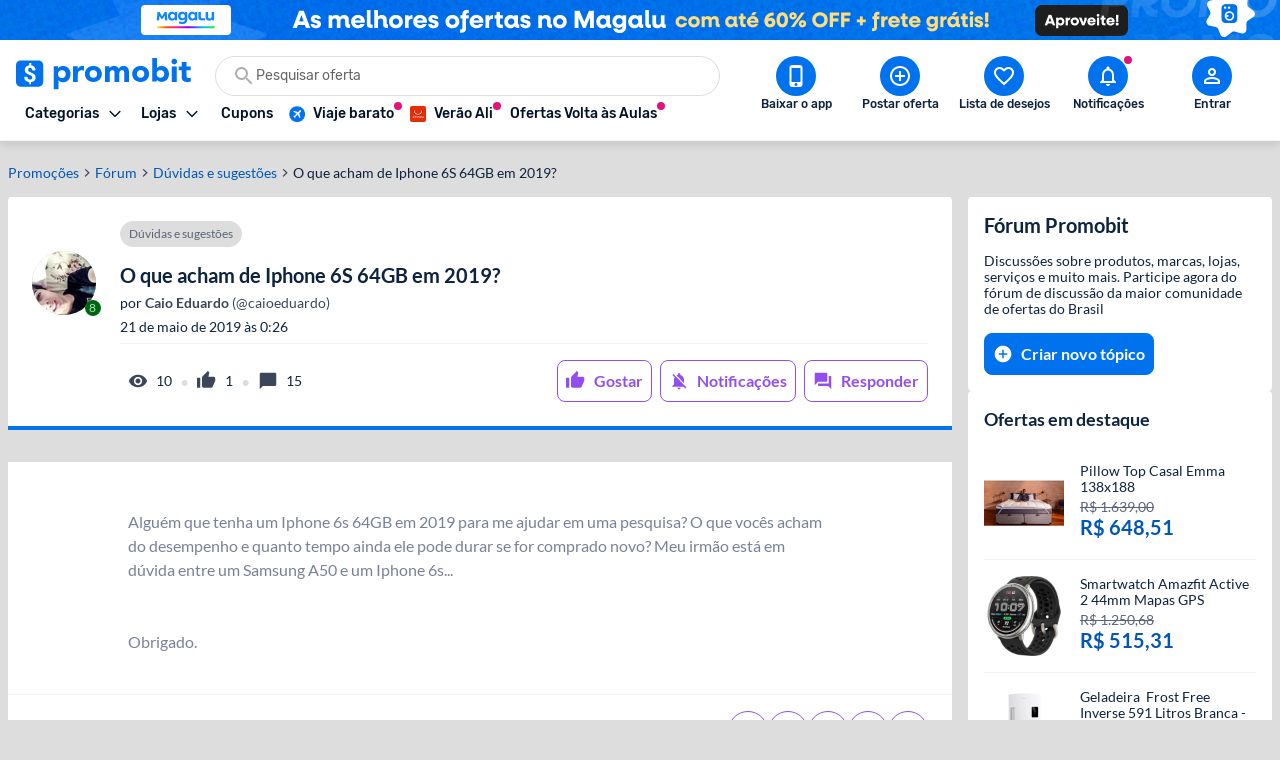

--- FILE ---
content_type: application/javascript
request_url: https://www.promobit.com.br/_next/static/chunks/4886.6080e426ac2ef715.js
body_size: 2235
content:
"use strict";(self.webpackChunk_N_E=self.webpackChunk_N_E||[]).push([[4886],{64886:function(e,t,r){r.r(t),r.d(t,{default:function(){return f}});var s=r(59499),n=r(41664),i=r.n(n),l=r(49154),o=r(64497),a=r(7170),c=r(90474),u=r(82688),h=r(85893);var p=e=>{let{backgroundPageLink:t,pageFrom:r,pageImage:s,pageLink:n,pageParam:l,pageTitle:p,showStoreImage:d=!1,sponsored:g=!1,onClick:f}=e;const z=(0,h.jsxs)("a",{className:"grid grid-rows-2 items-center justify-start gap-x-2",href:g&&t,rel:"noopener noreferrer",onClick:e=>{g&&window.open(n,"_blank"),f(e)},children:[d&&(0,h.jsx)(o.Z,{alt:(0,c.vW)(p),className:"row-span-1",description:(0,c.vW)(p),size:"size4",src:s}),(0,h.jsx)(a.default,{className:"col-start-2 text-neutral-low-300 dark:text-neutral-high-300",size:"size3",bold:!0,children:p}),(0,h.jsx)(a.default,{className:"col-span-2 row-start-2 text-neutral-high-500 dark:text-neutral-high-400",size:"size3",children:r})]});return g?z:(0,h.jsx)(i(),{href:g?n:(0,u.oo)(l),prefetch:!1,passHref:!0,children:z})},d=r(11991);function g(e,t){var r=Object.keys(e);if(Object.getOwnPropertySymbols){var s=Object.getOwnPropertySymbols(e);t&&(s=s.filter((function(t){return Object.getOwnPropertyDescriptor(e,t).enumerable}))),r.push.apply(r,s)}return r}var f=e=>{let{showStoreImages:t=!1,stores:r,onClose:n}=e;return 0===r.length?null:(0,h.jsxs)("div",{className:"mb-4 grid grid-cols-4 gap-4 px-6",children:[r.map((e=>(0,h.jsx)(p,function(e){for(var t=1;t<arguments.length;t++){var r=null!=arguments[t]?arguments[t]:{};t%2?g(Object(r),!0).forEach((function(t){(0,s.Z)(e,t,r[t])})):Object.getOwnPropertyDescriptors?Object.defineProperties(e,Object.getOwnPropertyDescriptors(r)):g(Object(r)).forEach((function(t){Object.defineProperty(e,t,Object.getOwnPropertyDescriptor(r,t))}))}return e}({showStoreImage:t,onClick:n},e),e.pageTitle))),(0,h.jsx)(i(),{href:d.Z.STORES,prefetch:!1,passHref:!0,children:(0,h.jsx)(l.Z,{as:"a",className:"self-center",size:"size4",type:"primary",onClick:n,children:"Ver todas as lojas"})})]})}},64497:function(e,t,r){r.d(t,{Z:function(){return N}});var s=r(4730),n=r(59499),i=r(67294),l=r(98388),o=r(52036),a=r(85893);var c=e=>{let{admin:t=!1,level:r}=e;return(0,a.jsx)(o.default,{className:(0,l.dV)("absolute -bottom-[0.10rem] -right-[0.30rem] size-4 text-xs"),shape:"number",type:t?"neutral":"success",children:r})},u=r(64924),h=r(7170);const p="text-neutral-low-100 dark:text-neutral-low-100",d={size1:"size4",size2:"size4",size3:"size4"},g={size4:"size1",size5:"size2",size6:"size2"};var f=e=>{let{className:t,count:r,size:s}=e;const n=`+${r}`,i=d[s]||d.size1?(0,a.jsx)(u.Z,{className:p,size:d[s],children:n}):(0,a.jsx)(h.default,{className:p,size:g[s]||g.size4,children:n});return(0,a.jsx)("div",{className:(0,l.dV)("flex flex-col items-center justify-center rounded-full bg-neutral-high-300",t),children:i})},z=r(78395);const m=["admin","className","counter","description","grayscale","icon","iconComponent","level","loading","size","sizes","src","srcSet"];function b(e,t){var r=Object.keys(e);if(Object.getOwnPropertySymbols){var s=Object.getOwnPropertySymbols(e);t&&(s=s.filter((function(t){return Object.getOwnPropertyDescriptor(e,t).enumerable}))),r.push.apply(r,s)}return r}function O(e){for(var t=1;t<arguments.length;t++){var r=null!=arguments[t]?arguments[t]:{};t%2?b(Object(r),!0).forEach((function(t){(0,n.Z)(e,t,r[t])})):Object.getOwnPropertyDescriptors?Object.defineProperties(e,Object.getOwnPropertyDescriptors(r)):b(Object(r)).forEach((function(t){Object.defineProperty(e,t,Object.getOwnPropertyDescriptor(r,t))}))}return e}const j={size1:"size-18 min-w-18",size2:"size-16 min-w-16",size3:"size-14 min-w-14",size4:"size-10 min-w-10",size5:"size-8 min-w-8",size6:"size-6 min-w-6"},x={user:"bg-secondary-400",store:"bg-primary-500",coupon:"bg-info-500"},y={size1:{height:72,width:72},size2:{height:64,width:64},size3:{height:56,width:56},size4:{height:40,width:40},size5:{height:32,width:32},size6:{height:24,width:24}},w={coupon:{alt:"Cupom",src:`${z.Z.LOCAL_IMAGE_PATH}/features/avatar/coupon.svg`},store:{alt:"Loja",src:`${z.Z.LOCAL_IMAGE_PATH}/features/avatar/store.svg`},user:{alt:"Usu\xe1rio",src:`${z.Z.LOCAL_IMAGE_PATH}/features/avatar/user.svg`}},v={size1:40,size2:40,size3:40,size4:24,size5:16,size6:16},P=e=>{let{admin:t=!1,className:r,counter:n=null,description:o=null,grayscale:u=!1,icon:h="user",iconComponent:p=null,level:d=null,loading:g=null,size:z="size1",sizes:b=null,src:P=null,srcSet:N=null}=e,k=(0,s.Z)(e,m);const C=(e=>{let{icon:t,iconComponent:r,size:s}=e;return r||(0,a.jsx)("img",O(O({className:"block rounded-full align-top"},w[t]??w.user),{},{height:v[s],width:v[s]}))})({icon:h,iconComponent:p,size:z}),{0:S,1:E}=(0,i.useState)(P||N),Z=n>0,D=null!==d&&d>=0&&"user"===h&&"size6"!==z;return(0,a.jsxs)("div",O(O({className:(0,l.m6)("relative block h-fit select-none",j[z],r)},k),{},{children:[Z&&(0,a.jsx)(f,{className:(0,l.dV)("relative",j[z]),count:n,size:z}),!Z&&(0,a.jsx)("div",{className:(0,l.dV)("relative flex flex-col items-center justify-center rounded-full border border-solid border-neutral-high-400",j[z],x[h]),children:S?(0,a.jsx)("img",O({alt:o,className:(0,l.dV)("block rounded-full align-top",u&&"grayscale"),loading:g,sizes:b,src:P,srcSet:N,onError:()=>E(null)},y[z])):C}),D&&(0,a.jsx)(c,{admin:t,level:d,size:z})]}))};P.ICONS=Object.keys(w);var N=P},64924:function(e,t,r){r.d(t,{Z:function(){return g}});var s=r(59499),n=r(4730),i=r(45697),l=r.n(i),o=r(67294),a=r(98388);const c=["as","children","className","size"];function u(e,t){var r=Object.keys(e);if(Object.getOwnPropertySymbols){var s=Object.getOwnPropertySymbols(e);t&&(s=s.filter((function(t){return Object.getOwnPropertyDescriptor(e,t).enumerable}))),r.push.apply(r,s)}return r}const h={h1:"h1",h2:"h2",h3:"h3",h4:"h4",h5:"h5",h6:"h6",a:"a",p:"p",span:"span"},p={size1:"font-bold lg:text-5xl text-3xl lg:-tracking-[.03125rem]",size2:"text-2xl font-bold tracking-normal lg:text-4xl",size3:"text-xl font-bold tracking-normal lg:text-3xl",size4:"text-lg font-bold lg:text-2xl",size5:"text-base font-bold lg:text-xl",size6:"text-sm font-bold lg:text-lg"},d=(0,o.forwardRef)(((e,t)=>{let{as:r=null,children:i,className:l,size:d="size1"}=e,g=(0,n.Z)(e,c);return(0,o.createElement)(h[r]||(e=>{const t=Number(e.substring(e.length-1,e.length));return t<0&&t>6?null:`h${t}`})(d),function(e){for(var t=1;t<arguments.length;t++){var r=null!=arguments[t]?arguments[t]:{};t%2?u(Object(r),!0).forEach((function(t){(0,s.Z)(e,t,r[t])})):Object.getOwnPropertyDescriptors?Object.defineProperties(e,Object.getOwnPropertyDescriptors(r)):u(Object(r)).forEach((function(t){Object.defineProperty(e,t,Object.getOwnPropertyDescriptor(r,t))}))}return e}({className:(0,a.m6)("text-neutral-low-400 dark:text-neutral-high-200 font-sans",p[d],l),ref:t},g),i)}));d.displayName="Heading",d.propTypes={as:l().oneOf(["h1","h2","h3","h4","h5","h6","span","a","p"]),children:l().oneOfType([l().string,l().node]).isRequired,className:l().oneOfType([l().bool,l().string]),size:l().oneOf(["size1","size2","size3","size4","size5","size6"])};var g=d}}]);
//# sourceMappingURL=4886.6080e426ac2ef715.js.map